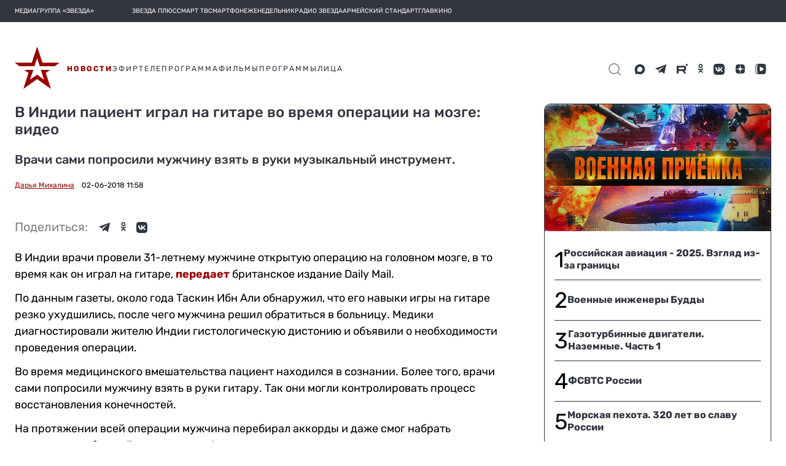

--- FILE ---
content_type: text/html; charset=utf-8
request_url: https://zvezdaweekly.ru/export-blocks/keynews
body_size: 2837
content:
<!DOCTYPE html>
<html lang="ru">
<head>
  <meta charset="UTF-8">
  <meta http-equiv="X-UA-Compatible" content="IE=edge">
  <meta name="viewport" content="width=device-width">
  <meta name="format-detection" content="telephone=no">
  <meta name="yandex-verification" content="69302272e57c2ea8"/>

  <title>Еженедельник «Звезда»</title>

  

  <link rel="icon" type="image/x-icon" href="/assets/favicon/favicon.ico"/>
  <link rel="apple-touch-icon" sizes="180x180" href="/assets/favicon/apple-touch-icon.png?v=e">
  <link rel="icon" type="image/png" sizes="32x32" href="/assets/favicon/favicon-32x32.png?v=e">
  <link rel="icon" type="image/png" sizes="16x16" href="/assets/favicon/favicon-16x16.png?v=e">
  <link rel="manifest" href="/manifest.json?v=e">
  <link rel="mask-icon" href="/assets/favicon/safari-pinned-tab.svg?v=e" color="#5bbad5">
  <link rel="shortcut icon" href="/assets/favicon/favicon.ico?v=e">
  <meta name="msapplication-config" content="/assets/favicon/browserconfig.xml?v=e">
  <meta name="theme-color" content="#ffffff">

  <link href="/export-blocks/static/zw/style.css?v3" rel="stylesheet">
  <script type="text/javascript" src="//yastatic.net/pcode/adfox/loader.js" crossorigin="anonymous"></script>

</head>

<body class="svg">



<div class="weekly other_smi5">
    <div class="weekly__row">
        
        <a class="weekly__element" href="https://zvezdaweekly.ru/news/20261201158-OaExP.html" target="_blank">
            <div class="weekly__image-container">
                <img src="https://mcdn.tvzvezda.ru/storage/default/2026/01/20/f36539f5ddf64554bd0432e2485fd357.jpg"  alt="«Корсары» Карибского моря"/>
            </div>
            <div>
                <div class="weekly__time-container"><img src="/assets/images/date_icon_grey.svg" onerror="this.onerror=null; this.src='/assets/images/date_icon_grey.png'" alt="Дата"><p>вчера</p> </div>
                <div class="weekly__title-news">«Корсары» Карибского моря</div>
            </div>

        </a>
        
        <a class="weekly__element" href="https://zvezdaweekly.ru/news/2026120106-gLc2v.html" target="_blank">
            <div class="weekly__image-container">
                <img src="https://mcdn.tvzvezda.ru/storage/default/2026/01/20/878c51230b4a41d1a689ab4f490c6a90.jpg"  alt="Первый год Трампа: перья в шляпе и апокалипсис на минималках"/>
            </div>
            <div>
                <div class="weekly__time-container"><img src="/assets/images/date_icon_grey.svg" onerror="this.onerror=null; this.src='/assets/images/date_icon_grey.png'" alt="Дата"><p>вчера</p> </div>
                <div class="weekly__title-news">Первый год Трампа: перья в шляпе и апокалипсис на минималках</div>
            </div>

        </a>
        
        <a class="weekly__element" href="https://zvezdaweekly.ru/news/2026114111-RR4os.html" target="_blank">
            <div class="weekly__image-container">
                <img src="https://mcdn.tvzvezda.ru/storage/default/2026/01/14/9069b4b43a00454eb12ca11ffbbc9d5c.jpg"  alt="Гренландия не продаётся, но покупается или захватывается силой"/>
            </div>
            <div>
                <div class="weekly__time-container"><img src="/assets/images/date_icon_grey.svg" onerror="this.onerror=null; this.src='/assets/images/date_icon_grey.png'" alt="Дата"><p>20 января</p> </div>
                <div class="weekly__title-news">Гренландия не продаётся, но покупается или захватывается силой</div>
            </div>

        </a>
        
        <a class="weekly__element" href="https://zvezdaweekly.ru/news/202619183-oxSNw.html" target="_blank">
            <div class="weekly__image-container">
                <img src="https://mcdn.tvzvezda.ru/storage/default/2026/01/12/79db38fc32144b1184e6b180be718754.jpg"  alt="Дроноводители «встают на крыло»"/>
            </div>
            <div>
                <div class="weekly__time-container"><img src="/assets/images/date_icon_grey.svg" onerror="this.onerror=null; this.src='/assets/images/date_icon_grey.png'" alt="Дата"><p>20 января</p> </div>
                <div class="weekly__title-news">Дроноводители «встают на крыло»</div>
            </div>

        </a>
        
        <a class="weekly__element" href="https://zvezdaweekly.ru/news/20261121125-forgi.html" target="_blank">
            <div class="weekly__image-container">
                <img src="https://mcdn.tvzvezda.ru/storage/default/2026/01/12/703d2aa5dcf9474381830075aa87966d.jpg"  alt="Трамп: Всё вокруг американское, всё вокруг моё"/>
            </div>
            <div>
                <div class="weekly__time-container"><img src="/assets/images/date_icon_grey.svg" onerror="this.onerror=null; this.src='/assets/images/date_icon_grey.png'" alt="Дата"><p>19 января</p> </div>
                <div class="weekly__title-news">Трамп: Всё вокруг американское, всё вокруг моё</div>
            </div>

        </a>
        
<!--        <div class="clear"></div>-->
    </div>
</div>



<!-- Yandex.Metrika counter -->
<script type="text/javascript">
  (function (d, w, c) {
    (w[c] = w[c] || []).push(function () {
      try {
        w.yaCounter47357640 = new Ya.Metrika2({
          id: 47357640,
          clickmap: true,
          trackLinks: true,
          accurateTrackBounce: true,
          webvisor: true
        });
      } catch (e) {
      }
    });

    var n = d.getElementsByTagName("script")[0],
      s = d.createElement("script"),
      f = function () {
        n.parentNode.insertBefore(s, n);
      };
    s.type = "text/javascript";
    s.async = true;
    s.src = "https://mc.yandex.ru/metrika/tag.js";

    if (w.opera == "[object Opera]") {
      d.addEventListener("DOMContentLoaded", f, false);
    } else {
      f();
    }
  })(document, window, "yandex_metrika_callbacks2");
</script>
<noscript>
  <div><img src="https://mc.yandex.ru/watch/47357640" style="position:absolute; left:-9999px;" alt=""/></div>
</noscript>
<!-- /Yandex.Metrika counter -->

<!--LiveInternet counter-->
<script type="text/javascript"><!--
new Image().src = "//counter.yadro.ru/hit?r" +
  escape(document.referrer) + ((typeof (screen) == "undefined") ? "" :
    ";s" + screen.width + "*" + screen.height + "*" + (screen.colorDepth ?
      screen.colorDepth : screen.pixelDepth)) + ";u" + escape(document.URL) +
  ";h" + escape(document.title.substring(0, 150)) +
  ";" + Math.random();//--></script><!--/LiveInternet-->

<!-- Rating@Mail.ru counter -->
<script type="text/javascript">
  var _tmr = window._tmr || (window._tmr = []);
  _tmr.push({id: "2957659", type: "pageView", start: (new Date()).getTime()});
  (function (d, w, id) {
    if (d.getElementById(id)) return;
    var ts = d.createElement("script");
    ts.type = "text/javascript";
    ts.async = true;
    ts.id = id;
    ts.src = (d.location.protocol == "https:" ? "https:" : "http:") + "//top-fwz1.mail.ru/js/code.js";
    var f = function () {
      var s = d.getElementsByTagName("script")[0];
      s.parentNode.insertBefore(ts, s);
    };
    if (w.opera == "[object Opera]") {
      d.addEventListener("DOMContentLoaded", f, false);
    } else {
      f();
    }
  })(document, window, "topmailru-code");
</script>
<noscript>
  <div>
    <img src="//top-fwz1.mail.ru/counter?id=2957659;js=na" style="border:0;position:absolute;left:-9999px;" alt=""/>
  </div>
</noscript>
<!-- //Rating@Mail.ru counter -->


<!-- Top100 (Kraken) Counter -->
<script>
  (function (w, d, c) {
    (w[c] = w[c] || []).push(function () {
      var options = {
        project: 4540063,
        element: 'top100_widget',
      };
      try {
        w.top100Counter = new top100(options);
      } catch (e) {
      }
    });
    var n = d.getElementsByTagName("script")[0],
      s = d.createElement("script"),
      f = function () {
        n.parentNode.insertBefore(s, n);
      };
    s.type = "text/javascript";
    s.async = true;
    s.src =
      (d.location.protocol == "https:" ? "https:" : "http:") +
      "//st.top100.ru/top100/top100.js";

    if (w.opera == "[object Opera]") {
      d.addEventListener("DOMContentLoaded", f, false);
    } else {
      f();
    }
  })(window, document, "_top100q");
</script>
<noscript>
  <img src="//counter.rambler.ru/top100.cnt?pid=4540063" alt="Топ-100"/>
</noscript>
<!-- END Top100 (Kraken) Counter -->




<script>
  (function() {
    const isMobile = 'ontouchstart' in document.documentElement;

    function sendHeightToParent() {
      const height = isMobile ? getElementsHeight(3) : document.body.scrollHeight;
      parent.postMessage({type: 'iframeResize', height, target: window.location.href}, '*');
    }

    function debounce(fn, timeout) {
      let timer;
      return function () {
        clearTimeout(timer);
        timer = setTimeout(fn, timeout);
      };
    }

    function getElementsHeight(count) {
      const elements = document.getElementsByClassName('weekly__element'),
        gap = 10;

      let height = 0;
      for (let i = 0; i < count; i++) {
        const el = elements[i];

        if (el && el.clientHeight) {
          height += el.clientHeight + gap;
        }
      }

      return height;
    }

    window.addEventListener('load', sendHeightToParent);
    window.addEventListener('resize', debounce(sendHeightToParent, 10));
  })();
</script>
</body>

</html>
